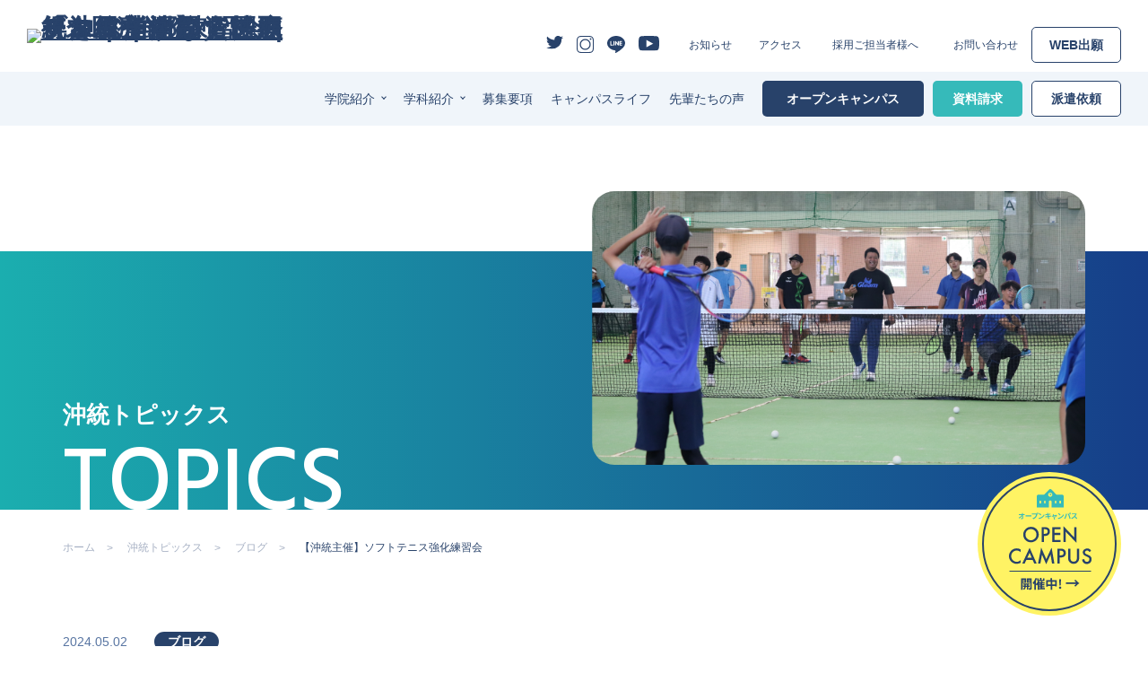

--- FILE ---
content_type: text/css
request_url: https://ocim.jp/_pagecss/$/page/640/
body_size: 9051
content:
:root{
	--o-r-colors-text_color:#222222;
	--o-r-colors-main_color:#28426A;
	--o-r-colors-sub_color:#36BABA;
	--o-r-colors-accent_color:#FFF364;
	--o-r-colors-gray_color:#F4F7FC;
	--o-r-colors-gray_color2:#A6B0C3;
	--o-r-colors-judoseifuku_color:#BDE3F4;
	--o-r-colors-shinkyu_color:#F8E1EA;
	--o-r-colors-rigaku_color:#D5F5C4;
	--o-r-colors-shakai_color:#F5CDB8;
}
.-x-richtext ul, .-x-richtext ol {
	list-style-position: inside;
}
[data-legal]{
	position:relative;
	--legal-offset-h:attr(data-legal-offset-h px);
	--legal-offset-v:attr(data-legal-offset-v px);
}
[data-legal][data-legal-safe="1"]::after{
	position: absolute;
	opacity: 0.5;
	color: black;
	content: "墨";
	font-size: 16px;
	display: block;
	height: 24px;
	padding-top: 0px;
	background-image: url(/_lib/lc.png);
	background-size: auto 20px;
	background-repeat: no-repeat;
	padding-left: 50px;
	background-position: left top;
}
[data-legal][data-legal-safe="1"]:hover::after {
    position: absolute;
    opacity: 0.5;
    color: black;
    content: attr(data-legal-check-at);
    white-space:nowrap;
    font-size: 11px;
    display: block;
    height: 24px;
    background-image: url(/_lib/lc.png);
    background-size: auto 20px;
    background-repeat: no-repeat;
    padding-top: 15px;
    padding-left: 0px;
    background-position: left top;
}

[data-legal-position="left-top"]::after{
	left:var(--legal-offset-h);
	top:var(--legal-offset-v);
}
[data-legal-position="left-bottom"]::after{
	left:var(--legal-offset-h);
	bottom:var(--legal-offset-v);
}
[data-legal-position="right-top"]::after{
	right:var(--legal-offset-h);
	top:var(--legal-offset-v);
}
[data-legal-position="right-bottom"]::after{
	right:var(--legal-offset-h);
	bottom:var(--legal-offset-v);
}
/*common_css*/
@charset "utf-8";
/* CSS Document */
/***基本設定***/
html {
  font-size: 62.5%;
}
html:focus {
    outline: none;
}
*, *:before, *:after {
    margin: 0;
    padding: 0;
    box-sizing: border-box;
}
body {
    font-family: 'Noto Sans JP', sans-serif;
    line-height: 1.6 !important;
    font-size: 14px;
    color: var(--o-r-colors-text_color);
    margin: 0;
    text-align: justify;
    text-justify: inter-ideograph;
    background-color: #fff;
    overflow: auto;
    font-weight: 400;
}
.font-hind {
  font-family: 'Hind', sans-serif !important;
  font-weight: 500;
}
.text_maincolor {
  color: var(--o-r-colors-main_color);
}
.text_maincolorMedium {
  color: var(--o-r-colors-main_color);
  font-weight: 500;
}
.font-Regular {
  font-weight: 400;
}
.font-Medium {
  font-weight: 500;
}
.font-Semibold {
  font-weight: 600;
}
.font-Bold {
  font-weight: 700;
}
.shadow {
  box-shadow: 1px 4px 4px 1px rgb(0, 0, 0, .2);
}
.thumbnail-radius10 {
  border-radius: 10px;
  overflow: hidden;
}
.thumbnail-radius10.mb {
  margin-bottom: 20px;
}
.thumbnail-radius10 img {
  margin-bottom: -5px;
  width: 100%;
}
.white {
  color: #fff;
}
@media screen and (max-width: 768px) {
  body{
    font-size: 14px;
  }
  .thumbnail-radius10.mb {
    margin-bottom: 15px;
  }
}
/***ページ入力項目で指定したid名のスタイル***/
#contents{
    word-wrap: break-word;
    padding-bottom: 90px;
}
@media screen and (max-width: 768px) {
    #contents{
        padding-bottom: 45px;
    }
}
/*下層ページのページタイトル下の余白*/
#main {
  margin-top: 0;
}
/*コンテンツ幅での設置*/
[data-w-width="1"] {
    width: 940px !important;
    
    margin: 0 auto;
}

/*ウィンドウ幅での設置*/
[data-w-width="0"] {
    width: 100%;
}
.wrapper {
    //max-width:;
    width: 100%;
    margin: 0 auto;
    max-width: 940px;
}
/* ----------------------------------- */
/* コンテナ
/* ----------------------------------- */
.container {
    width: 100%;
    margin-right: auto;
    margin-left: auto;
    padding-left: 15px;
    padding-right: 15px;
    transition: ease-in .1s;
}
@media screen and (min-width: 1200px) {
    .container {
        max-width: 1170px;
    }
}
@media screen and (min-width: 768px) and (max-width: 1200px) {
    .container {
        //max-width: 940px;
        padding-left: 5%;
        padding-right: 5%;
    }
}
@media screen and (max-width: 767px) {
    .container {
        max-width: 750px;
    }
}

/* ----------------------------------- */
/* リンク付き画像 */
/* ----------------------------------- */
a img:hover {
  -moz-opacity: 0.8 !important;
  opacity: 0.8 !important;
}
/* ----------------------------------- */
/* リンク */
/* ----------------------------------- */
a {
    color: var(--o-r-colors-sub_color);
    text-decoration: underline;
    transition: all ease .3s;
}
@media print, screen and (min-width: 768px) {
    a:hover,
    a:focus {
        color: #D7DBE2;
        transition: all ease .3s;
    }
    a:hover:hover,
    a:focus:hover {
        outline: 0;
        text-decoration: none;
    }
    a[href*="tel:"] {
      pointer-events: none;
      cursor: default;
      text-decoration: none;
    }
}
.sub_page {
  overflow: hidden;
}
.sub_page a {
  font-weight: 700;
}
a.pdf {
  padding-left: 27px;
  background: url(/images/common/pdf.svg) no-repeat left center / 14px;
}
a.excel {
  padding-left: 27px;
  background: url(/images/common/icon-excel.svg) no-repeat left center / 19px;
}
/* ----------------------------------- */
/* img */
/* ----------------------------------- */
.swipebox img {
  width: 100%;
}
img {
  object-fit: cover;
}
/* ----------------------------------- */
/* パンくず */
/* ----------------------------------- */
/* ----------------------------------- */
/* フォントサイズ・余白 */
/* ----------------------------------- */
/* font-size */
.fs12 { font-size: 12px !important; }
.fs14 { font-size: 14px !important; }
.fs16 { font-size: 16px !important; }
.fs18 { font-size: 18px !important; }
.fs20 { font-size: 20px !important; }
.fs22 { font-size: 22px !important; }
.fs24 { font-size: 24px !important; }

/* margin-top */
.mt0  { margin-top:  0	 !important; }
.mt5  { margin-top:  5px !important; }
.mt10 { margin-top: 10px !important; }
.mt15 { margin-top: 15px !important; }
.mt20 { margin-top: 20px !important; }
.mt25 { margin-top: 25px !important; }
.mt30 { margin-top: 30px !important; }
.mt35 { margin-top: 35px !important; }
.mt40 { margin-top: 40px !important; }
.mt50 { margin-top: 50px !important; }

/* margin-bottom */
.mb0  { margin-bottom:  0   !important; }
.mb5  { margin-bottom:  5px !important; }
.mb10 { margin-bottom: 10px !important; }
.mb15 { margin-bottom: 15px !important; }
.mb20 { margin-bottom: 20px !important; }
.mb30 { margin-bottom: 30px !important; }
.mb35 { margin-bottom: 35px !important; }
.mb40 { margin-bottom: 40px !important; }
.mb50 { margin-bottom: 50px !important; }
.mb60 { margin-bottom: 60px !important; }
.mb70 { margin-bottom: 70px !important; }
.mb80 { margin-bottom: 80px !important; }
.mb90 { margin-bottom: 90px !important; }
.mb100 { margin-bottom: 100px !important; }

/* width (%) */
.w10p  { width:  10% !important; }
.w20p  { width:  20% !important; }
.w30p  { width:  30% !important; }
.w40p  { width:  40% !important; }
.w50p  { width:  50% !important; }
.w60p  { width:  60% !important; }
.w70p  { width:  70% !important; }
.w80p  { width:  80% !important; }
.w90p  { width:  90% !important; }
.w100p { width: 100% !important; }
/* ----------------------------------- */
/*ページ余白*/
/* ----------------------------------- */
.pc120sp40 {
  margin-bottom: 40px;
}
.pc120sp80 {
  margin-bottom: 80px;
}
.pc80sp60 {
  margin-bottom: 60px;
}
.pc80sp40 {
  margin-bottom: 40px;
}
@media print, screen and (min-width: 768px) {
    .pc120sp40,
    .pc120sp80 {
      margin-bottom: 120px;
    }
    .pc80sp40,
    .pc80sp60 {
      margin-bottom: 80px;
    }
    /*パソコンサイズのときcenter*/
    .pctextCenter {
      text-align: center;
    }
}
/* ----------------------------------- */
/* ----------------------------------- */
.clearfix:before, .clearfix:after, .container:before, .container:after {
  content: " ";
  display: table; 
    
}

.clearfix:after, .container:after {
  clear: both; 
    
}

/* ----------------------------------- */
/* カラム */
/* ----------------------------------- */
.column2Wrap,
.column3Wrap {
  display: grid;
  grid-template-columns: repeat(1,1fr);
  grid-gap: 30px 0;
}
.column4Wrap {
  display: grid;
  grid-template-columns: repeat(2,1fr);
  grid-gap: 20px 15px;
}
.columnBox img {
  align-self: baseline;
  max-width: 100%;
  width: 100%;
}
.columnBox p:last-of-type {
  margin-bottom: 0;
}

@media print, screen and (min-width: 768px) {
  .column2Wrap {
    grid-template-columns: repeat(2,1fr);
    grid-gap: 40px 40px;
    padding: 0;
  }
  .column3Wrap {
    grid-template-columns: repeat(2,1fr);
    grid-gap: 40px 40px;
  }
}
@media print, screen and (min-width: 992px) {
  .column3Wrap {
    grid-template-columns: repeat(3,1fr);
    padding: 0;
  }
  .column4Wrap {
    grid-template-columns: repeat(4,1fr);
    grid-gap: 20px 15px;
  }
}




/* ------------------------------------------ /
/ 表示非表示 /
/ ------------------------------------------ */
.pc_on{
    display: none;
}
@media (min-width: 768px) {
.pc_on{
    display: block;
}
}
.sp_on{
    display: block;
}
@media (min-width: 768px) {
.sp_on{
    display: none;
}
}
.pc_on1050{
    display: none;
}
@media (min-width: 1050px) {
.pc_on1050{
    display: block;
}
}
.sp_on1050{
    display: block;
}
@media (min-width: 1050px) {
.sp_on1050{
    display: none;
}
}
/* ------------------------------------------ /
/ ボタン /
/ ------------------------------------------ */
.btn {
  clear:both;
  display: flex;
  justify-content: center;
  align-items: center;
  width: 100%;
  line-height: 1.5;
  font-weight: bold;
  -ms-touch-action: manipulation;
  touch-action: manipulation;
  text-decoration: none !important;
  transition: .3s ease-in;
  user-select: none;
  position: relative;
  cursor: pointer;
  -webkit-user-select: none;
  -moz-user-select: none;
  -ms-user-select: none;
  margin: 0 auto;
}
.btn.type1 {
  height: 60px;
  border: 2px solid var(--o-r-colors-main_color);
  border-radius: 50px;
  color: var(--o-r-colors-main_color) !important;
  background: #fff;
  max-width: 290px;
}
.btnType2_wrap {
  max-width: 435px;
  border-radius: 50px;
  padding: 3px;
  font-size: 20px;
  background: linear-gradient(to right, #00AFAF 0%, #173E89 100%);
}
.btn.type2 {
  height: 60px;
  color: #fff;
  background: linear-gradient(to right, #00AFAF 0%, #173E89 100%);
  border-radius: 50px;
}
.btn.type2::after {
  content: "";
  background: #fff url(/_img/ja/cssjs/6/image/__1_/) no-repeat center center / 15px;
  width: 40px;
  height: 40px;
  border-radius: 50px;
  position: absolute;
  top: 10px;
  right: 11px;
  z-index: 1;
}
.btn.type3 {
  font-size: 16px;
  max-width:250px;
  height: 60px;
  background-color: #fff;
  border: 2px solid var(--o-r-colors-main_color);
  color: var(--o-r-colors-main_color);
  position: relative;
}
.btn.type3::before {
  content: "";
  position: absolute;
  top: 7px;
  left: 7px;
  width: 250px;
  height: 60px;
  border: 2px solid var(--o-r-colors-main_color);
  background-color: var(--o-r-colors-main_color);
  z-index: -1;
}
.btn.arrow:after {
    content: "";
    position: absolute;
    top:25px;
    right: 23px;
    width: 9px;
    height: 9px;
    border: 2px solid;
    border-color: transparent transparent var(--o-r-colors-main_color) var(--o-r-colors-main_color);
    transform: rotate(-135deg);
    display: block;
    transition: .3s ease-in;
}
.btn.pdf_icon::before {
  content: "";
  background: url(/images/common/pdf_white.svg) no-repeat center center / 15px;
    width: 15px;
    height: 19px;
    margin-right: 15px;
}
.btn.file_icon::before {
  content: "";
  background: url(/images/common/document.svg) no-repeat center center / 15px;
    width: 15px;
    height: 19px;
    margin-right: 15px;
}
@media print, screen and (min-width: 768px) {
  .btn.type1:hover,
  .btn.type1:focus{
    text-decoration: none;
    background: var(--o-r-colors-main_color);
    color: #fff !important;
    border: 2px solid #fff;
  }
  .btn.type1:hover:after,
  .btn.type1:focus:after{
    border-color: transparent transparent #fff #fff;
  }
  .btn.type2 {
    height: 80px;
  }
  .btn.type2::after {
    width: 50px;
    height: 50px;
    background: #fff url(/_img/ja/cssjs/6/image/__1_/) no-repeat center center / 20px;
    top: 15px;
    right: 23px;
  }
  .btn.type2:hover,
  .btn.type2:focus {
    color: var(--o-r-colors-main_color) !important;
    background: #fff;
  }
  .btn.type2:hover::after,
  .btn.type2:focus::after {
    background: var(--o-r-colors-main_color) url(/_img/ja/cssjs/7/image/__1_/) no-repeat center center / 20px;
  }
  .btn.type3:hover,
  .btn.type3:focus {
    background-color: var(--o-r-colors-main_color);
    color: #fff;
    border: 2px solid #fff;
  }
  .btn.type3:hover::before,
  .btn.type3:focus::before {
    background-color: transparent;
  }
  .btn.type3:hover::after,
  .btn.type3:focus::after {
    border-color: transparent transparent #fff #fff;
  }
  .btnLeft {
  	margin: 0 auto 0 0;
  }
  .btnRight {
  	margin: 0 0 0 auto;
  }
  .btn.pdf_icon:hover::before,
  .btn.pdf_icon:focus::before {
    content: "";
    background: url(/images/common/pdf_hover.svg) no-repeat center center / 15px;
  }
  .btn.file_icon:hover::before,
  .btn.file_icon:focus::before {
    content: "";
    background: url(/images/common/document_hover.svg) no-repeat center center / 15px;
  }
}

/*他のところでもつかう　ボタンのレイアウト*/
.btn2wraptitle {
  font-weight: 700;
  font-size: 20px;
  margin-bottom: 20px;
}
.btn2wrap {
  max-width: 930px;
}
.btn2wrap .btnType2_wrap,
.btn2wrap .btnType2_wrap.right{
  margin: 0 auto;
}
@media print, screen and (min-width: 768px) {
  .btn2wraptitle {
    font-size: 24px;
    margin-bottom: 40px;
  }
  .btn2wrap {
    max-width: 930px;
    width: 100%;
    margin: 0 auto;
  }
  .btn2wrap .btnType2_wrap.right{
    margin: 0 0 0 auto;
  }
}
/* ------------------------------------------ /
/ top共通 /
/ ------------------------------------------ */
.titleh2Wrap {
  text-align: center;
}
.titleh2_en {
  font-family: 'Hind', sans-serif;
  font-weight: 500;
  text-shadow: initial;
  color: rgba(255,255,255,0);
    -webkit-text-stroke: 1px var(--o-r-colors-main_color);
}
.titleh2 {
    color: var(--o-r-colors-main_color);
    font-weight: 700;
}
.titleh2::after {
    content: "";
    width: 15px;
    height: 1px;
    display: block;
    background: var(--o-r-colors-main_color);
    margin: 9px auto 0px;
}
.white .titleh2_en {
  text-shadow: initial;
  color: rgba(255,255,255,0);
  -webkit-text-stroke: 1px #fff;
}
.white .titleh2 {
    color: #fff;
}
.white .titleh2::after {
    background: #fff;
}
.titleh2Wrap,
.top_titleh2Wrap {
  margin-bottom: 40.5px;
}
.titleh2Wrap .titleh2_en,
.top_titleh2Wrap .titleh2_en,
.top_titleh2Wrap_mainco .titleh2_en {
  font-size: 40px;
}
.titleh2Wrap .titleh2,
.top_titleh2Wrap .titleh2,
.top_titleh2Wrap_mainco .titleh2{
  font-size: 14px;
}
.top_titleh2Wrap_mainco {
  text-align: left;
  margin-bottom: 30px;
  line-height: 1.3;
}
.top_titleh2Wrap_mainco .titleh2_en {
  color: var(--o-r-colors-main_color);
  text-shadow: initial;
}
.top_titleh2Wrap_mainco .titleh2::after {
  content:none;
}
@media print, screen and (max-width: 768px) {
  .top-h2 {
    margin-bottom: 18px;
  }
  .titleh2Wrap,
  .top_titleh2Wrap {
    margin-bottom: 30.5px;
  }
  .titleh2Wrap .titleh2_en,
  .top_titleh2Wrap .titleh2_en,
  .top_titleh2Wrap_mainco .titleh2_en {
    font-size: 30px;
  }
}
/* ------------------------------------------ /
/ 下層共通 /
/ ------------------------------------------ */
.textLeft {
	text-align: left;
}
.textCenter {
	text-align: center;
}
.textRight {
	text-align: right;
}
.bold {
  font-weight: 700;
}
.box:nth-of-type(n + 2) {
  margin-top: 120px;
}

.titleh3,
.titleh4,
.titleh5,
.titleh6 {
  line-height: 1.4;
  color: var(--o-r-colors-main_color);
  
}
p {
  margin: 0 0 20px;
}
.titleh3 {
  font-size: 34px;
  font-weight: 400;
  margin-bottom: 55px;
}
.titleh3 span {
  font-size: 14px;
  font-weight: 700;
  display: block;
}
.titleh4 {
  font-size: 20px;
  font-weight: 500;
  background: linear-gradient(to right,rgba(27,174,175,1),rgba(22,62,137,1));
  color: #fff;
  position: relative;
  padding: 12px 25px 14px;
  margin-bottom: 30px;
}
.titleh4::before {
  content: "";
  position: absolute;
  top: 0;
  left: 0;
  z-index: 1;
  background: linear-gradient(135deg, var(--o-r-colors-main_color) 15px, transparent 0);
  width: 25px;
  height: 25px;
}
.titleh5 {
  font-size: 20px;
  color: var(--o-r-colors-main_color);
  padding-bottom: 6px;
  border-bottom: 1px solid var(--o-r-colors-main_color);
  display: inline-block;
  font-weight: 500;
  margin-bottom: 30px;
}
.titleh6 {
  font-size: 16px;
  font-weight: 700;
  padding-left: 18px;
  position: relative;
  margin-bottom: 30px;
}
.titleh6::before {
  content: "";
  position: absolute;
  top: 0;
  left: 0;
  width: 9px;
  height: 100%;
  border-left: 9px solid var(--o-r-colors-sub_color);
}

.underline {
  text-decoration: underline;
}
/*テーブルのスタイル*/
.table-contents {
  margin-bottom: 40px;
  width: 100%;
}
.scroll-icon {
  display: none;
  padding-left: 30px;
  font-size: 14px;
  font-weight: 500;
  background: url(/images/common/scroll-icon.svg) no-repeat left center / 20px;
  margin-bottom: -10px;
}
table {
	margin: 0;
	width: 100%;
	border-collapse: collapse;
}
table tr .bc_color {
  background: rgba(189,227,244,0.3);
  color: var(--o-r-colors-main_color);
}
table tr th,
table tr td {
	padding: 10px 25px;
	width: auto;
}
table tr th {
  font-weight: 700;
	vertical-align: top;
	font-size: 14px;
}
table.type1 tr th {
  font-weight: bold;
  vertical-align: top;
  width: 240px;
  border-bottom: 1px solid #D7DBE2;
  color: var(--o-r-colors-main_color);
}
table.type1 tr td {
  border-bottom: 1px solid #D7DBE2;
  padding-left: 10px;
  font-size: 14px;
}
table.type1 tr .w240 {
  width: 240px;
}
table.type1 tr .w95 {
  width: 95px !important;
}
table.type2 {
  table-layout: fixed;
}
table.type2 tr th,
table.type2 tr td {
  border-collapse: collapse;
}
table.type2 tr th {
  background: var(--o-r-colors-main_color);
	text-align: center;
	vertical-align: middle;
	border-bottom: 1px solid #D7DBE2;
	color: #fff;
}
table.type2 tr td {
  border: 1px solid #D7DBE2;
  text-align: center;
}
table.type3 {
  margin: 0 0 0 auto;
  width: 100%;
  border-collapse: collapse;
}
table.type3 tr td {
  display: table-cell !important;
  padding: 7px 25px 9px;
}
table.type3 tr:nth-of-type(odd) {
  background-color: #F0F5FA;
}
.priceTextCell {
  text-align: right;
}
/*iconリストのスタイル*/
ul {
	margin: 0;
	padding: 0;
	list-style: none;
}
ul li {
  list-style: none;
	position: relative;
	padding: 0;
	margin-bottom: 10px;
	line-height: 1.5;
}
ul.iconList li {
  padding: 0 0 0 .8em;
}
ul.iconList li:before {
  position: absolute;
  left:0;
  top: 8px;
  content:'';
  width: 5px;
  height: 5px;
  border-radius: 50px;
  background: var(--o-r-colors-sub_color);
}
ol {
  margin: 0 0 20px;
  padding: 0 0 0 2em;
  list-style: decimal-leading-zero;
}
ol li {
  margin: 0 0 15px;
  padding: 0 ;
  line-height: 1.4;
}
ol li::marker {
  color: var(--o-r-colors-sub_color);
  font-weight: bold;
}
ol li:last-child {
  margin: 0 0 10px;
}
ol li ol {
  margin: 10px 0;
  padding: 0 0 0 1em;
}
@media screen and (max-width: 768px) {
  .box:nth-of-type(n + 2) {
    margin-top: 80px;
  }
  .titleh3,
  .titleh4,
  .titleh5,
  .titleh6 {
    margin: 0 0 25px;
  }
  p {
    margin: 0 0 15px;
  }
  .titleh3 {
      font-size: 33px;
  }
  .titleh3 span {
    font-size: 14px;
  }
  .titleh4 {
    padding: 15px 20px;
  }
  .titleh4::before {
  }
  .table-contents {
    overflow-x: scroll;
    margin-bottom: 30px;
  }
  .scroll-icon {
    display: block;
  }
  table  {
    
  }
  table.type1 tr th,
  table.type1 tr td {
  	width:100%;
  	display: block;
  	box-sizing: border-box;
  	border-bottom: 0;
  	padding: 0 0 5px;
  }
  table.type1 tr td {
    padding: 0 0 10px;
    margin-bottom: 15px;
    border-bottom: 1px solid #D7DBE2;
  }
  table.type2  {
    white-space: nowrap;
    table-layout: auto;
  }
}
/* ------------------------------------------ /
/ 投稿のページナビ /
/ ------------------------------------------ */
.pagenation {
	display: table;
	text-align: center;
	margin: 60px auto 0;
	line-height: 2.2;
	font-size:16px;
}
.pagenation span {
	display: inline-block;
	margin: 0 7px;
	width:40px;
	height:40px;
}
.pagenation span.prev a,
.pagenation span.next a {
	box-sizing:border-box;
	background: none;
	
	text-decoration:none;
}
.pagenation span.prev.current,
.pagenation span.next.current {
	display: none;
}
.pagenation span.page a {
  width:40px;
	height:40px;
  color:#28426A;
}
.pagenation span.current {
	box-sizing:border-box;
	display: inline-block;
	color:#fff;
	background: #28426A;
}
.pagenation span.scope_limit {
	color:#28426A;
	text-decoration: none;
}
.pagenation span a {
	box-sizing:border-box;
	display: inline-block;
	color:#28426A;
	text-decoration:none;
	
}
@media print, screen and (min-width: 768px) {
  .pagenation span.page a:hover {
  	color:#fff;
	  background: #A6B0C3;
  }
}
/* ---------------------------------------------------------------- */
/* アコーディオンメニュー  */
/* ----------------------------------------------------------------*/

.accordion {
    margin-left: auto;
    margin-right: auto;
    margin-top: 30px;
    position: relative;
    width: 100%;
}
.accordion-item {
    margin: 0 0 15px !important;
    position: relative;
}
.accordion-title {
    border-bottom: 1px solid #E8EFEE;
    cursor: pointer;
    font-size: 16px;
    padding: 11px 20px 11px 28px;
    position: relative;
    font-weight: normal !important;
    line-height: 1;
}
.accordion-item::before {
  content: "Q.";
  position: absolute;
  top: 6px;
  left: 0;
}
.accordion-content {
  display: none;
  padding: 15px 20px 8px 28px;
  position: relative;
}
.accordion-content::before {
  content: "A.";
  position: absolute;
  top: 15px;
  left: 0;
}
.accordion-content p {
    margin-bottom: 0;
}
/* 矢印 */
.accordion-title {
    position: relative;
}

.accordion-title::after,
.accordion-title::before {
content: "";
position: absolute;
right: 1.25em;
top: 10px;
width: 1px;
height: 18px;
background-color: #707070;
transition: all 0.3s;
}
.accordion-title::after {
transform: rotate(90deg);
}
.accordion-title.open::before {
transform: rotate(90deg);
}
@media screen and (max-width: 768px) {
  .accordion-title::after {
    border-right: solid 1px #fff;
    border-top: solid 1px #fff;
    content: "";
    display: block;
    height: 10px;
    position: absolute;
    right: 15px;
    top: 36%;
    transform: rotate(135deg);
    transition: transform .3s ease-in-out, top .3s ease-in-out;
    width: 10px;
}
.accordion-title.open::after {
    top: 45%;
    transform: rotate(-45deg);
}
}
ul {
  list-style: none;
  margin: 0;
  padding: 0;
}
ul li a {
  text-decoration: none;
}
/* ----------------------------------- */
/* --共通パーツ--*/
/* ----------------------------------- */

/* --headerとfooterにあるSNSのアイコン--- */
.sns_linkArea {
  display: flex;
  align-items: center;
}
.sns_linkArea li {
  height: 20px;
}
.sns_linkArea li:not(:last-child) {
  margin-right: 15px;
}
/* --headerアイコン付き--- */
.li_icon.topics {
  background: url(/images/common/icon-bubble.svg) no-repeat center left / 12px;
  padding-left: 1.5em;
}
.li_icon.access {
  background: url(/images/common/icon-mappin.svg) no-repeat center left / 8px;
  padding-left: 1.2em;
}
.li_icon.recruit {
  background: url(/images/common/icon-human.svg) no-repeat center left / 12px;
  padding-left: 1.6em;
}
.li_icon.mail {
  background: url(/images/common/icon-mail.svg) no-repeat center left / 16px;
  padding-left: 2em;
}
/* --青透過背景色が２個--- */
.bc_layer_blu {
  position: relative;
  z-index: 0;
}
.bc_layer_blu::before,
.bc_layer_blu::after {
  content: "";
  position: absolute;
  top: 0;
  left: 0;
  width: 100%;
  height: 100%;
}
.bc_layer_blu::before {
  background: rgba(1, 77, 157, .4);
  z-index: -4;
}
.bc_layer_blu::after {
  background: linear-gradient(to right,rgba(27,174,175,.4),rgba(22,62,137,.4));
  z-index: -3;
}
/* ----------------------------------- */
/*gmap*/
/* ----------------------------------- */
.gmapWrap {
  position: relative;
  width: 100%;
  height: 300px;
  overflow: hidden;
  border-radius: 16px;
}
.gmapWrap iframe {
  position: absolute;
  top: 0;
  left: 0;
  width: 100%;
  height: 100%;
}
/* ----------------------------------- */
/* --キャンパスライフ　スライダー--*/
/* ----------------------------------- */
.campusLife_slider > .swiper-wrapper,
.subcampusLife_slider > .swiper-wrapper{
  -webkit-transition-timing-function:linear!important;
  -o-transition-timing-function:linear!important;
  transition-timing-function:linear!important; }
.campusLife_slider .swiper-slidebox,
.subcampusLife_slider .swiper-slidebox {
  position: relative;
  width: 100%;
  padding-bottom: 100%;
  overflow: hidden;
  border-radius: 7px;
}
.campusLife_slider .swiper-slidebox img,
.subcampusLife_slider .swiper-slidebox img {
  position: absolute;
  width: 100%;
  height: 100%;
  object-fit: cover;
}

/* ----------------------------------- */
/* --1colum imgbox-*/
/* ----------------------------------- */
.imgBox {
  text-align: center;
}
img {
  width: 100%;
}
/* ----------------------------------- */
/* --上のパディング ページ-*/
/* ----------------------------------- */
.innerbox:nth-of-type( n + 2 ) {
     margin-top: 60px;
  }
@media screen and (min-width: 768px) {
  .innerbox:nth-of-type( n + 2 ) {
     margin-top: 80px;
  }
}
/* ----------------------------------- */
/* --lightbox.css-*/
/* ----------------------------------- */
#prevLink { background: url(/images/lightbox/prevlabel.gif) left 15% no-repeat; }
#nextLink { background: url(/images/lightbox/nextlabel.gif) right 15% no-repeat; }

/* ----------------------------------- */
/* -全サイトのクラスにスタイル-*/
/* ----------------------------------- */
.blocks-gallery-grid {
  display: grid;
  grid-template-columns: repeat(4,1fr);
  grid-gap: 20px 10px;
}
@media screen and (max-width: 768px) {
  .blocks-gallery-grid {
    grid-template-columns: repeat(2,1fr);
  }
}/*widget:fb05ee22-a60f-45db-9a38-3681724dacfb*/
/*widget:a5dfcc3a-65b1-4141-a96a-df5927287e11*/
[data-lib="1"] #header{overflow: visible !important;
	z-index: 5;
	position: relative;
	background: #fff;
	font-size: 14px;}[data-lib="1"] #header a{color: var(--o-r-colors-main_color);}[data-lib="1"] .header_cont_wrapper{width: 100%;}[data-lib="1"] .header_cont_logo{display: flex;
	justify-content: flex-start;
	align-items: center;}[data-lib="1"] .header_cont_logo h1{line-height: 0;
	margin: 0;}[data-lib="1"] .header_cont_iconLink{font-size: 12px;
	display: flex;
	align-items: center;}[data-lib="1"] #headerCnt.fixed{width: 100%;
	position: fixed;
	margin:  0 auto;
	z-index: 5;
	height: auto;
	top:0;
	left: 0;
	transition: all ease .3s;
	background: #fff;
	box-shadow: 0px 2px 13px -6px rgba(0,0,0,0.5);}[data-lib="1"] ul li{margin-bottom: 0;}@media screen and (max-width: 1049px){[data-lib="1"] #header{min-height: 70px;}[data-lib="1"] .header_cont_main{display: grid;
	grid-template-columns: 250px auto 60px;
	grid-template-rows: 70px;}[data-lib="1"] .header_cont_logo{width: 230px;
	height: 70px;
	grid-column: 1/2;
	grid-row: 1/2;
	margin: 0 0 0 15px;}[data-lib="1"] .header_cont_logo img{width: 230px;}[data-lib="1"] .header_cont_logo h1{line-height: 0;
	margin: 0;}[data-lib="1"] .header_cont_linkspWrap{grid-column: 2/3;
	grid-row: 1/2;
	display: flex;
	align-items: center;
	justify-content: flex-end;
	margin: 0 15px 0 0;}[data-lib="1"] .header_cont_linkspWrap a{height: 20px;
	width: 27px;
	display: block;}[data-lib="1"] .header_cont_navWrap{grid-column: 3/4;
	grid-row: 1/2;}[data-lib="1"] .header_sp_on{display: block;}[data-lib="1"] .header_pc_on{display: none;}[data-lib="1"] .fixedOn{display: none;}}@media screen and (min-width: 1050px){[data-lib="1"] #header{min-height: 80px;
	padding: 0;}[data-lib="1"] .header_cont_main{display: grid;
	grid-template-columns: 300px 1fr;
	grid-template-rows: 80px 60px;}[data-lib="1"] .header_cont_logo{grid-column: 1/2;
	grid-row: 1/2;
	margin: 0 auto 0 30px;
	width: 285px;
	height: 80px;}[data-lib="1"] .header_cont_logo img{width: 285px;}[data-lib="1"] .fixed .header_cont_logo,[data-lib="1"] 
.fixed .header_cont_logo img{width: 230px;}[data-lib="1"] .header_cont_linkWrap{grid-column: 2/3;
	grid-row: 1/2;
	display: flex;
	justify-content: flex-end;
	margin-right: 145px;
	margin-top: 20px;}[data-lib="1"] .header_cont_iconLink{font-size: 12px;
	display: flex;
	align-items: center;}[data-lib="1"] .li_icon{margin-left: 15px;}[data-lib="1"] .header_cont_navWrap{grid-column: 1/3;
	grid-row: 2/3;
	background: #F0F5FA;
	padding: 0 30px;}[data-lib="1"] .header_cont_nav{display: flex;
	justify-content: flex-end;
	align-items: center;}[data-lib="1"] .header_cont_nav > li{width: auto;
	position: relative;}[data-lib="1"] .header_cont_nav > li a{display: flex;
	align-items: center;
	height: 60px;
	margin: 0 10px;}[data-lib="1"] .header_cont_nav > .li_icon{background: url(/images/common/icon-mappin.svg) no-repeat center left / 8px;
	padding-left: .2em;}[data-lib="1"] .header_cont_nav .children ul{position: absolute;
	top: 47px;
	left: 0;}[data-lib="1"] .header_cont_nav .children > a{position: relative;
	padding-right: 12px;}[data-lib="1"] .header_cont_nav .children ul li:not(:last-of-type) a{border-bottom: 1px solid #fff;}[data-lib="1"] .header_cont_nav .children > a:before{content: "";
	position: absolute;
	top: 26px;
	right: 0;
	width: 4px;
	height: 4px;
	border-top: 1px solid var(--o-r-colors-main_color);
	border-right: 1px solid var(--o-r-colors-main_color);
	-webkit-transform: rotate(135deg);
	transform: rotate(135deg);}[data-lib="1"] .header_cont_nav li ul li::before{content: none;}[data-lib="1"] .header_cont_nav .children ul li{display: block;
	height: 0;
	overflow: hidden;}[data-lib="1"] .header_cont_nav .children ul li a{background-color: #092B5F;
	color: #fff !important;
	display: inline-flex;
	padding: 10px;
	width: 145px;
	height: auto;}[data-lib="1"] .header_cont_nav .children:hover ul li{height: auto;
	overflow: visible;}[data-lib="1"] .header_cont_nav li ul li a:hover{opacity: .8;}[data-lib="1"] .header_cont_btn{justify-content: center;
	height: 40px !important;
	margin: 0 0 0 10px !important;
	border-radius: 5px;
	font-weight: bold;
	width: 100px;
	line-height: 1.2;
	text-align: center;}[data-lib="1"] .header_btn{background: var(--o-r-colors-main_color);
	color: #fff !important;
	width: 180px;}[data-lib="1"] .header_btn2{background: var(--o-r-colors-sub_color);
	color: #fff !important;}[data-lib="1"] .header_btn3{background: #fff;
	border: 1px solid var(--o-r-colors-main_color);
	color: var(--o-r-colors-main_color);}[data-lib="1"] .ps_ab{position: absolute !important;
	top: 30px;
	right: 30px;}[data-lib="1"] .header_pc_on{display: block;}[data-lib="1"] .header_sp_on{display: none;}[data-lib="1"] .fixed.header_cont_main{grid-template-rows: 80px;}[data-lib="1"] .fixed .header_cont_logo{grid-column: 1/2;
	grid-row: 1/2;}[data-lib="1"] .fixed .header_cont_linkWrap{display: none;}[data-lib="1"] .fixed .header_cont_navWrap{grid-column: 2/3;
	grid-row: 1/2;
	background: transparent;
	padding: 0 30px;}[data-lib="1"] .fixed .header_cont_nav > li a{height: 80px;}[data-lib="1"] .fixed .header_cont_btn{width: 50px;}[data-lib="1"] .fixed .header_btn{width: 100px;}[data-lib="1"] .fixed .header_cont_nav > li > a{background-size: 0;
	transition: all ease .1s;}[data-lib="1"] .fixed .header_cont_nav .children > a:before{top: 37px;}[data-lib="1"] .fixed .header_cont_nav li ul{top: 65px;}[data-lib="1"] .fixed .ps_ab{position: initial !important;}[data-lib="1"] .fixed .fixedOn,[data-lib="1"] 
.fixedNone{display: block;}[data-lib="1"] .fixedOn,[data-lib="1"] 
.fixed .fixedNone,[data-lib="1"] 
.header_cont_linkspWrap{display: none;}}@media print, screen and (min-width: 768px){[data-lib="1"] .header_cont_btn:hover{opacity: .8;}}/*instance:13*//*instance mediea*/@media screen and (max-width: 1049px){[data-instance="13"] #drawerNaviWrap{position: absolute;
	top: 26px;
	right: 15px;}[data-instance="13"] #drawerNaviWrap .drawerNaviBtnWrap{position: relative;
	width: 40px;
	height: 34px;
	display: flex;
	align-items: center;
	justify-content: center;
	padding: 0;
	margin-top: -10px;
	overflow: visible;
	border-radius: 6px;}[data-instance="13"] #drawerNaviWrap .drawerNaviBtnWrap:before{position: absolute;
	font-size: 12px;
	content: 'メニュー';
	bottom: -3px;
	font-weight: bold;
	transform: rotate(0.03deg);
	letter-spacing: -3px;
	color: var(--o-r-colors-main_color);}[data-instance="13"] #drawerNaviWrap .drawerNaviBtn{display:block;
	position:relative;
	height:14px;
	transition:all .5s;
	z-index:3;
	margin-top: -12px;}[data-instance="13"] #drawerNaviWrap .drawerNaviBtn span{display:block;
	position:absolute;
	left: 50%;
	-webkit-transform: translateX(-50%);
	transform: translateX(-50%);
	width:40px;
	height:2px;
	border-radius: 2px;
	background-color:var(--o-r-colors-main_color);
	transition:all .5s;}[data-instance="13"] #drawerNaviWrap .drawerNaviBtn span:nth-child(1){top:0;}[data-instance="13"] #drawerNaviWrap .drawerNaviBtn span:nth-child(2){top:6px;}[data-instance="13"] #drawerNaviWrap .drawerNaviBtn span:nth-child(3){bottom:0;}[data-instance="13"] #drawerNaviWrap .drawer-nav{display:block;
	position:fixed;
	top:70px;
	right: -400px;
	bottom:0;
	max-width: 400px;
	width: 100%;
	background:#092B5F;
	-webkit-overflow-scrolling:touch;
	transition:all .5s;
	z-index:999;
	opacity:0;}[data-instance="13"] #drawerNaviWrap .drawer-nav .drawerInner{padding:0;
	height: 1500px;
	padding: 60px 40px 150px;
	overflow: auto;
	height: 100%;}[data-instance="13"] #drawerNaviWrap .drawer-nav .drawerInner > li{padding: 10px 0;
	font-size: 20px;
	font-weight: bold;
	line-height: 1;}[data-instance="13"] #drawerNaviWrap .drawer-nav .drawerInner > li a{color: #fff;
	text-decoration: none;
	position: relative;
	display: inline-block;
	width: 100%;}[data-instance="13"] #drawerNaviWrap .drawer-nav .drawerInner > li ul li{font-size: 16px;
	font-weight: normal;
	margin-left: 15px;
	margin-bottom: 20px;}[data-instance="13"] #drawerNaviWrap .drawer-nav .drawerInner .children > a{padding-bottom: 10px;
	margin-bottom: 20px;
	border-bottom: 1px solid #fff;}[data-instance="13"] #drawerNaviWrap .drawer-nav .drawerInner .hummb{margin-bottom: 50px;}[data-instance="13"] #drawerNaviWrap .drawer-nav .drawerInner .arrow a{position: relative;}[data-instance="13"] #drawerNaviWrap .drawer-nav .drawerInner .arrow a:after{content: '';
	width: 7px;
	height: 7px;
	border: 2px solid;
	border-color: transparent transparent #fff #fff;
	transform: rotate(-135deg);
	display: block;
	margin: 0 9px 0 auto;
	position: absolute;
	top: 67%;
	right: 0;
	margin-top: -8px;}[data-instance="13"] #drawerNaviWrap #overlay{display:none;
	transition:all .5s;}[data-instance="13"] #drawerNaviWrap.open#drawerNaviWrap{position:relative;
	right:125px;}[data-instance="13"] #drawerNaviWrap.open#drawerNaviWrap .drawerNaviBtnWrap{border:none;
	z-index:10;
	width:50px;
	height:50px;
	display:none;}[data-instance="13"] #drawerNaviWrap.open#drawerNaviWrap .drawerNaviBtn{top:10px;
	left:10px;
	margin-left:0;}[data-instance="13"] #drawerNaviWrap.open#drawerNaviWrap .drawerNavClose{line-height: 1;
	color: var(--o-r-colors-main_color);
	position: fixed;
	width: 44px;
	height: 30px;
	right: 15px;
	display: flex;
	align-items: center;
	justify-content: center;
	top: 24px;
	font-weight: 100;}[data-instance="13"] #drawerNaviWrap.open#drawerNaviWrap .drawerNavClose span{display: block;
	position: absolute;
	width: 45px;
	height: 1px;
	top: 0;
	right: 0;
	transition: all .5s;
	background: var(--o-r-colors-main_color);}[data-instance="13"] #drawerNaviWrap.open#drawerNaviWrap .drawerNavClose span:nth-child(1){transform: translateY(10px) rotate(150deg);}[data-instance="13"] #drawerNaviWrap.open#drawerNaviWrap .drawerNavClose span:nth-child(2){transform: translateY(10px) rotate(31deg);}[data-instance="13"] #drawerNaviWrap.open#drawerNaviWrap .drawerNavClose:after{content:"";
	left:50%;
	bottom:8px;
	transform:translateX(-50%);
	position:absolute;
	width:30px;
	color:#fff;
	display:block;
	font-size:10px;
	font-weight:400;}[data-instance="13"] #drawerNaviWrap.open#drawerNaviWrap .drawer-nav{right:0;
	opacity:1;}[data-instance="13"] #drawerNaviWrap.open#drawerNaviWrap #overlay{display:block;
	position:fixed;
	top:0;
	right:0;
	width:100%;
	height:100%;
	z-index:2;}}/*widget:9caa26ca-f1ec-480d-b7b9-0baa1f65f49e*/
[data-lib="18"] .ly_footer{padding: 120px 0 150px;
	position: relative;
	z-index: 2;}[data-lib="18"] a{color: var(--o-r-colors-text_color);
	text-decoration: none;
	font-weight: 400;}[data-lib="18"] .br_::after{content: "\A";
	white-space: pre;}[data-lib="18"] .ly_footer_inner2{text-align: center;}[data-lib="18"] .sns_linkArea{margin: 50px auto 30px;
	justify-content: center;}[data-lib="18"] .footer_cont_menuName{font-size: 18px;
	font-weight: bold;
	color: var(--o-r-colors-main_color);
	text-decoration: none;}[data-lib="18"] .footer_cont_menuName + ul{display: flex;
	flex-wrap: wrap;
	gap: 5px 2em;
	margin-bottom: 20px;}[data-lib="18"] .footer_cont_menuName + ul li{display: inline;
	margin-bottom: 0;}[data-lib="18"] .footer_cont_btn{display: grid;
	grid-template-columns: repeat(2, 1fr);
	grid-column-gap: 25px;
	max-width: 480px;
	margin: 0 auto 0 0;}[data-lib="18"] .footer_cont_btn a{width: 230px;
	height: 70px;
	color: #fff;
	display: flex;
	justify-content: center;
	align-items: center;
	font-size: 18px;
	font-weight: bold;
	position: relative;
	z-index: 0;}[data-lib="18"] .footer_cont_btn a::before{content: "";
	position: absolute;
	top: 0;
	left: 0;
	width: 230px;
	height: 70px;
	z-index: -1;}[data-lib="18"] .footer_cont_btn .job{background: var(--o-r-colors-main_color);}[data-lib="18"] .footer_cont_btn .job::before{background: url(/images/common/saiyou.png) no-repeat;
	background-size: cover;
	mix-blend-mode: overlay;}[data-lib="18"] .footer_cont_btn .recruit{background: var(--o-r-colors-sub_color);}[data-lib="18"] .footer_cont_btn .recruit::before{background: url(/images/common/kyousyokuin.png) no-repeat;
	background-size: cover;
	mix-blend-mode: multiply;}[data-lib="18"] .footer_cont_logo{margin-bottom: 5px;
	width: 286px;}[data-lib="18"] .footer_cont_mainTel{font-size: 24px;
	font-weight: bold;
	color: var(--o-r-colors-main_color);
	padding-left: 37px;
	background: url(/images/common/tel_icon.svg) no-repeat center left / 30px;}[data-lib="18"] .gmapLink{margin: 5px 0;}[data-lib="18"] .gmapLink a{color: var(--o-r-colors-main_color);
	padding-left: 1em;
	background: url(/images/common/icon-mappin.svg) no-repeat top 2px left / 11px;}[data-lib="18"] .footer_cont_address{margin-top: 30px;}[data-lib="18"] .footer_cont_address address{font-style: normal;}[data-lib="18"] .telfaxLink a{text-decoration: underline;}[data-lib="18"] #copyright{font-size: 12px;
	color: var(--o-r-colors-text_color);}[data-lib="18"] #fixedBtnSpArea{display: none;}[data-lib="18"] .op_banner{position: fixed;
	bottom: 76px;
	right: 15px;
	z-index: 5;}[data-lib="18"] .op_banner img{width: 110px;}@media print, screen and (max-width: 1060px){[data-lib="18"] .footer_cont_btn{margin: 110px auto 40px 0;}}@media print, screen and (max-width: 900px){[data-lib="18"] .column2Wrap{grid-template-columns: repeat(1,1fr);
	margin-bottom: 20px;}}@media print, screen and (max-width: 768px){[data-lib="18"] .ly_footer{padding: 80px 0 245px;}[data-lib="18"] .br_sp::after{content: "\A";
	white-space: pre;}[data-lib="18"] .footer_cont_menuName + ul{margin-bottom: 30px;}[data-lib="18"] .footer_cont_btn{display: grid;
	grid-template-columns: 1fr;
	grid-template-rows: repeat(2, 1fr);
	justify-items: center;
	grid-gap: 17px 0;
	max-width: 480px;
	margin: 60px auto 40px;}[data-lib="18"] #fixedBtnSpArea{display: block;
	width: 100%;
	opacity: 1;
	z-index: 3;
	position: fixed;
	bottom:0;
	transition: .6s;
	background-color: #fff;}[data-lib="18"] #fixedBtnSp ul{margin: 0;
	padding: 0;
	height: 70px;
	width: 100%;
	overflow: hidden;
	display: flex;}[data-lib="18"] #fixedBtnSp ul li{list-style: none;
	flex-basis: 100%;
	position: relative;
	margin-bottom: 0;}[data-lib="18"] #fixedBtnSp ul li a{display: flex;
	flex-wrap: wrap;
	width: 100%;
	height: 100%;
	color: var(--o-r-colors-main_color);
	justify-content: center;
	align-items: flex-end;
	margin: 0;
	padding: 10px 15px;
	font-size: 14px;
	font-weight: 500;
	text-decoration: none;
	align-content: flex-end;}[data-lib="18"] #fixedBtnSp ul li:not(:last-child):after{content: "";
	position: absolute;
	width: 1px;
	height: 27px;
	top: 19.5px;
	right: 0;
	background-color: var(--o-r-colors-main_color);}[data-lib="18"] #fixedBtnSp ul li.request a{background: url(/_img/ja/cms_parts_library/222/image/__1_/) no-repeat top 18px center / 23px;}[data-lib="18"] #fixedBtnSp ul li.web a{background: url(/_img/ja/cms_parts_library/228/image/__1_/) no-repeat top 17px center / 20px;}[data-lib="18"] #fixedBtnSp ul li.access a{background: url(/_img/ja/cms_parts_library/225/image/__1_/) no-repeat top 14px center / 15px;}[data-lib="18"] #fixedBtnSp ul li.tel a{background: url(/_img/ja/cms_parts_library/223/image/__1_/) no-repeat top 14px center / 20px;}}@media print, screen and (min-width: 768px){[data-lib="18"] a:hover{opacity: .8;}[data-lib="18"] .btn:hover{opacity: 1;}[data-lib="18"] .ly_footer_inner2{margin-top: 80px;}[data-lib="18"] .op_banner{bottom: 28px;
	right: 30px;}[data-lib="18"] .op_banner img{width: 160px;}}/*instance:9*/[data-instance="9"] #pagetopArea{position: absolute;
	right: 15px;
	top: -30px;
	z-index: 2;}[data-instance="9"] #pagetopArea a{text-align: center;
	width: 60px;
	height: 60px;
	display: flex;
	justify-content: center;
	align-items: center;
	text-decoration: none;
	background-color: #fff;
	border-radius: 100%;
	position: relative;
	border: 2px solid  var(--o-r-colors-main_color);}[data-instance="9"] #pagetopArea a:before{content: '';
	width: 10px;
	height: 10px;
	border-top: 2px solid  var(--o-r-colors-main_color);
	border-right: 2px solid  var(--o-r-colors-main_color);
	-webkit-transform: rotate(315deg);
	transform: rotate(315deg);
	margin-top: 6px;}/*instance mediea*/@media print, screen and (min-width: 768px){[data-instance="9"] #pagetopArea{right: 30px;}[data-instance="9"] #pagetopArea a:hover,[data-instance="9"] 
#pagetopArea a:focus{background: #00AFAF !important;
	border: 2px solid  #fff;
	opacity: 1;}[data-instance="9"] #pagetopArea a:hover:before,[data-instance="9"] 
#pagetopArea a:focus:before{border-top: 2px solid #fff;
	border-right: 2px solid #fff;}}/*widget:fc8b9092-463c-4640-a657-266d5307ea69*/
[data-lib="184"] #breadcrumb{padding: 30px 0 70px;}[data-lib="184"] #breadcrumb ul{_display: flex;
	_align-items: center;
	display: inline-table;
	margin-bottom: 0;}[data-lib="184"] #breadcrumb ul li{padding-right: 3em;
	position: relative;
	font-size: 12px;
	display: inline-block;
	color: var(--o-r-colors-main_color);
	font-weight: 400;}[data-lib="184"] #breadcrumb ul li:before{content: ">";
	position: absolute;
	top: 1px;
	right: 1.3em;
	color: #A6B0C3;}[data-lib="184"] #breadcrumb ul li:last-of-type:before{content: none;}[data-lib="184"] #breadcrumb ul li a{text-decoration: none;
	color: #A6B0C3;
	font-weight: 400;}/*widget:827aeaf5-5c40-4d87-a76e-11f0d0af0c63*/
[data-lib="685"] .page_title_wrap{position: relative;
	overflow: hidden;
	z-index: 0;
	padding-top: 140px;}[data-lib="685"] .page_title_wrap:before{content: "";
	position: absolute;
	width: 100%;
	height: 290px;
	background: linear-gradient(to right,rgba(27,174,175),rgba(22,62,137));
	z-index: -1;}[data-lib="685"] .page_title_inner{position: relative;
	padding-bottom: 50px;}[data-lib="685"] .h2Wrap{position: absolute;
	left: 0;
	bottom: -25px;
	color: #fff;
	font-weight: 700;
	z-index: 2;
	line-height: 1.2;}[data-lib="685"] .h2Wrap .h2_ja{font-size: 26px;
	margin-bottom: 15px;}[data-lib="685"] .h2Wrap .h2_en{font-size: 100px;
	line-height: 1;}[data-lib="685"] .title_img{background: url(/_img/ja/cms_parts_library/693/image/__1_/) center center / cover;
	overflow: hidden;
	max-width: 550px;
	height: 305px;
	margin: -67px 0 0 auto;
	border-radius: 25px;}[data-lib="685"] .imginner{position: relative;
	width: 101%;
	height: 101%;
	overflow: hidden;}[data-lib="685"] .imginner img{position: absolute;
	object-fit: cover;
	top: 50%;
	left: 50%;
	transform: translate(-50%, -50%);
	-webkit-transform: translate(-50%, -50%);
	-ms-transform: translate(-50%, -50%);}@media only screen and (max-width: 768px){[data-lib="685"] .page_title_wrap{padding-top: 50px;}[data-lib="685"] .page_title_wrap:before{height: 135px;}[data-lib="685"] .page_title_inner{padding-bottom: 25px;}[data-lib="685"] .h2Wrap{bottom: -12px;}[data-lib="685"] .h2Wrap .h2_ja{font-size: 12px;}[data-lib="685"] .h2Wrap .h2_en{font-size: 45px;}[data-lib="685"] .title_img{max-width: 200px;
	margin: -20px 0 0 auto;
	border-radius: 10px;
	height: 130px;}[data-lib="685"] .title_img img{border-radius: 10px;}}/*widget:0efbb10d-c2b1-4773-81b7-0f8ecae179fe*/
[data-lib="208"] .article_topics_wrap{padding-top: 5px;
	margin-bottom: 80px;}[data-lib="208"] .time-catWrap{margin-bottom: 14px;}[data-lib="208"] .time-catWrap time{color: #5875A2;}[data-lib="208"] .time-catWrap .cat-name{border-radius: 50px;
	color: #fff;
	padding: 3px 15px;
	margin: 0 37px 0 30px;
	background-color: var(--o-r-colors-main_color);}[data-lib="208"] .textbox{margin-bottom: 60px;}[data-lib="208"] a{text-decoration: none;}[data-lib="208"] .maintext{margin-bottom: 80px;}@media print, screen and (min-width: 768px){[data-lib="208"] .article_topics_wrap{margin-bottom: 120px;}[data-lib="208"] .time-catWrap time{float: left;}}/*instance:140*/[data-instance="140"] img{width: auto;}/*layout:1*//*layout:2*//*layout:3*//*layout:5*//*layout:17*//*layout:6*//*layout:8*/

--- FILE ---
content_type: image/svg+xml
request_url: https://ocim.jp/_img/ja/resource/31/sns_img/__1_/
body_size: 19
content:
<svg id="youtube" xmlns="http://www.w3.org/2000/svg" width="23.392" height="17.746" viewBox="0 0 23.392 17.746">
  <path id="パス_4" data-name="パス 4" d="M23.15,65.624a5.927,5.927,0,0,0-.928-2.5,3.1,3.1,0,0,0-2.339-1.049c-3.267-.242-8.187-.282-8.187-.282h0s-4.92.04-8.187.282A3.259,3.259,0,0,0,1.17,63.124a5.389,5.389,0,0,0-.928,2.5A40.348,40.348,0,0,0,0,69.738v1.9a39.052,39.052,0,0,0,.242,4.073,5.927,5.927,0,0,0,.928,2.5A3.875,3.875,0,0,0,3.751,79.3c1.855.2,7.945.242,7.945.242s4.92,0,8.187-.282a3.259,3.259,0,0,0,2.339-1.049,5.926,5.926,0,0,0,.928-2.5,40.088,40.088,0,0,0,.242-4.073v-1.9a40.348,40.348,0,0,0-.242-4.114" transform="translate(0 -61.793)" fill="#28426a"/>
  <path id="パス_5" data-name="パス 5" d="M194.207,166.841v8.752l7.663-4.275Z" transform="translate(-185.334 -162.042)" fill="#fff"/>
</svg>


--- FILE ---
content_type: image/svg+xml
request_url: https://ocim.jp/_img/ja/cms_parts_library/732/image/__1_/
body_size: 3166
content:
<?xml version="1.0" encoding="utf-8"?>
<!-- Generator: Adobe Illustrator 27.1.1, SVG Export Plug-In . SVG Version: 6.00 Build 0)  -->
<svg version="1.1" id="opencampus" xmlns="http://www.w3.org/2000/svg" xmlns:xlink="http://www.w3.org/1999/xlink" x="0px" y="0px"
	 viewBox="0 0 160 160" style="enable-background:new 0 0 160 160;" xml:space="preserve">
<style type="text/css">
	.st0{fill:#FFF364;}
	.st1{fill:none;stroke:#294369;stroke-width:2;}
	.st2{fill:none;stroke:#294369;}
	.st3{enable-background:new    ;}
	.st4{fill:#28426A;}
	.st5{fill:#36BABA;}
	.st6{fill:none;stroke:#36BABA;stroke-miterlimit:10;}
</style>
<circle id="楕円形_6" class="st0" cx="80" cy="80" r="80"/>
<g id="楕円形_29" transform="translate(5 5)">
	<circle class="st0" cx="75" cy="75" r="75"/>
	<circle class="st1" cx="75" cy="75" r="74"/>
</g>
<line id="線_35" class="st2" x1="35.5" y1="110.5" x2="126.5" y2="110.5"/>
<g class="st3">
	<path class="st4" d="M50.9,69.6c0-2.3,0.9-4.3,2.6-6c1.7-1.7,3.8-2.5,6.1-2.5c2.4,0,4.4,0.8,6.1,2.5c1.7,1.7,2.5,3.7,2.5,6.1
		c0,2.4-0.9,4.4-2.6,6.1c-1.7,1.7-3.8,2.5-6.2,2.5c-2.1,0-4.1-0.7-5.8-2.2C51.8,74.4,50.9,72.3,50.9,69.6z M53.4,69.7
		c0,1.8,0.6,3.3,1.8,4.5c1.2,1.2,2.6,1.8,4.2,1.8c1.7,0,3.2-0.6,4.4-1.8c1.2-1.2,1.8-2.7,1.8-4.4c0-1.8-0.6-3.3-1.8-4.4
		c-1.2-1.2-2.6-1.8-4.4-1.8c-1.7,0-3.2,0.6-4.4,1.8C54,66.4,53.4,67.9,53.4,69.7z"/>
	<path class="st4" d="M73.9,71.3V78h-2.5V61.4h2.8c1.4,0,2.4,0.1,3.1,0.3c0.7,0.2,1.3,0.6,1.9,1.1c1,0.9,1.4,2.1,1.4,3.5
		c0,1.5-0.5,2.7-1.5,3.6c-1,0.9-2.4,1.3-4.1,1.3H73.9z M73.9,68.9h0.9c2.3,0,3.4-0.9,3.4-2.7c0-1.7-1.2-2.6-3.6-2.6h-0.8V68.9z"/>
	<path class="st4" d="M92.4,63.8h-6.6v4h6.5v2.4h-6.5v5.5h6.6V78h-9.2V61.4h9.2V63.8z"/>
	<path class="st4" d="M95.7,78V60.3l12.1,12.7V61.4h2.5V79L98.2,66.4V78H95.7z"/>
</g>
<g class="st3">
	<path class="st4" d="M48.1,86.3v3c-1.4-1.2-2.9-1.8-4.5-1.8c-1.7,0-3.1,0.6-4.3,1.8c-1.2,1.2-1.8,2.7-1.8,4.5
		c0,1.7,0.6,3.2,1.8,4.4c1.2,1.2,2.6,1.8,4.3,1.8c0.9,0,1.6-0.1,2.2-0.4c0.3-0.1,0.7-0.3,1.1-0.6c0.4-0.2,0.8-0.5,1.2-0.9v3
		c-1.4,0.8-2.9,1.2-4.5,1.2c-2.4,0-4.4-0.8-6.1-2.5c-1.7-1.7-2.5-3.7-2.5-6c0-2.1,0.7-4,2.1-5.7c1.7-2,3.9-3,6.7-3
		C45.3,85.1,46.7,85.5,48.1,86.3z"/>
	<path class="st4" d="M61.4,98h-7.1l-1.8,4h-2.7L58,84.4l7.9,17.6h-2.7L61.4,98z M60.4,95.6L58,90l-2.6,5.6H60.4z"/>
	<path class="st4" d="M67.4,102l3.5-17.8l5.7,12.9l5.9-12.9l3.1,17.8h-2.6l-1.6-10l-4.9,10.8L71.8,92L70,102H67.4z"/>
	<path class="st4" d="M91.6,95.3v6.7h-2.5V85.4H92c1.4,0,2.4,0.1,3.1,0.3c0.7,0.2,1.3,0.6,1.9,1.1c1,0.9,1.4,2.1,1.4,3.5
		c0,1.5-0.5,2.7-1.5,3.6s-2.4,1.3-4.1,1.3H91.6z M91.6,92.9h0.9c2.3,0,3.4-0.9,3.4-2.7c0-1.7-1.2-2.6-3.6-2.6h-0.8V92.9z"/>
	<path class="st4" d="M103.5,85.4v10c0,1.4,0.2,2.5,0.7,3.1c0.7,1,1.7,1.4,2.9,1.4c1.3,0,2.2-0.5,2.9-1.4c0.5-0.6,0.7-1.7,0.7-3.1
		v-10h2.5v10.7c0,1.7-0.5,3.2-1.6,4.3c-1.2,1.3-2.7,1.9-4.5,1.9s-3.3-0.6-4.5-1.9c-1.1-1.1-1.6-2.6-1.6-4.3V85.4H103.5z"/>
	<path class="st4" d="M126.6,87.9l-2,1.2c-0.4-0.7-0.7-1.1-1.1-1.3c-0.4-0.2-0.8-0.3-1.4-0.3c-0.7,0-1.3,0.2-1.7,0.6
		c-0.5,0.4-0.7,0.9-0.7,1.5c0,0.8,0.6,1.5,1.8,2l1.7,0.7c1.3,0.5,2.3,1.2,3,2c0.6,0.8,0.9,1.7,0.9,2.9c0,1.5-0.5,2.8-1.5,3.8
		c-1,1-2.3,1.5-3.8,1.5c-1.4,0-2.6-0.4-3.6-1.3c-0.9-0.9-1.5-2.1-1.7-3.6l2.5-0.6c0.1,1,0.3,1.6,0.6,2c0.5,0.7,1.3,1.1,2.3,1.1
		c0.8,0,1.4-0.3,1.9-0.8s0.8-1.2,0.8-2c0-0.3,0-0.6-0.1-0.9c-0.1-0.3-0.2-0.5-0.4-0.7c-0.2-0.2-0.4-0.4-0.7-0.6
		c-0.3-0.2-0.7-0.4-1.1-0.6l-1.6-0.7c-2.3-1-3.4-2.4-3.4-4.2c0-1.2,0.5-2.3,1.4-3.1c1-0.8,2.1-1.3,3.6-1.3
		C124.1,85.1,125.6,86,126.6,87.9z"/>
</g>
<g class="st3">
	<path class="st4" d="M50.2,123.6v7.6h-1.6v-12.6h5.4v5H50.2z M50.2,119.9v0.7h2.2v-0.7H50.2z M52.4,122.4v-0.8h-2.2v0.8H52.4z
		 M56.5,128.1v2.9H55v-2.9h-1.3c-0.1,1-0.6,2.3-1.8,3.1c-0.2-0.3-0.7-0.7-1.1-1c0.9-0.6,1.3-1.5,1.4-2.2h-1.4v-1.4h1.5v-1.1H51v-1.3
		h6.8v1.3h-1.3v1.1H58v1.4H56.5z M55,126.7v-1.1h-1.3v1.1H55z M60.4,129.3c0,0.9-0.2,1.3-0.7,1.6c-0.5,0.3-1.2,0.3-2.3,0.3
		c-0.1-0.5-0.3-1.2-0.5-1.7c0.6,0,1.3,0,1.5,0c0.2,0,0.3-0.1,0.3-0.3v-5.6h-3.9v-5h5.5V129.3z M56.4,119.9v0.7h2.3v-0.7H56.4z
		 M58.7,122.5v-0.8h-2.3v0.8H58.7z"/>
	<path class="st4" d="M74.9,130.7h-6.4v0.5h-1.6v-5.6c-0.3,0.3-0.5,0.6-0.8,0.8c-0.3-0.3-0.8-0.8-1.2-1.1v6h-1.6V124
		c-0.3,0.4-0.6,0.8-1,1.1c-0.2-0.4-0.6-1.3-0.9-1.7c1.3-1.3,2.5-3.2,3.2-5.3l1.6,0.5c-0.4,1-0.8,1.9-1.3,2.9v3.5
		c1-0.8,1.9-2.1,2.5-3.4h-1v-3.1h1.5v1.7h1.6v-2.1h1.7v2.1H73v-1.7h1.6v3.1H71l1.6,0.4l-0.5,1h2.7v1.3h-2.8v0.8h2.5v1.2h-2.5v0.9
		h2.5v1.2h-2.5v0.9h3V130.7z M69.1,122c-0.1,0.4-0.3,0.7-0.5,1h1.8c0.2-0.5,0.3-1,0.4-1.4H68L69.1,122z M70.3,124.4h-1.8v0.8h1.8
		V124.4z M70.3,126.4h-1.8v0.9h1.8V126.4z M68.5,129.4h1.8v-0.9h-1.8V129.4z"/>
	<path class="st4" d="M88.2,120.6v7h-1.8v-0.7h-3.2v4.4h-1.8v-4.4h-3.2v0.8h-1.7v-7.1h4.8v-2.4h1.8v2.4H88.2z M81.5,125.2v-3h-3.2v3
		H81.5z M86.4,125.2v-3h-3.2v3H86.4z"/>
	<path class="st4" d="M90.7,128.9c0-0.8,0.5-1.3,1.3-1.3s1.3,0.6,1.3,1.3c0,0.8-0.6,1.3-1.3,1.3S90.7,129.6,90.7,128.9z M91,121.3
		l-0.1-1.9H93l-0.1,1.9l-0.3,5.2h-1.3L91,121.3z"/>
</g>
<g class="st3">
	<path class="st4" d="M110,124.7H98.6v-1.6H110c-0.7-0.5-1.5-1.4-2.1-2.2l1.4-0.8c1.1,1.4,2.7,2.9,4.2,3.8c-1.4,0.9-3.1,2.4-4.2,3.8
		l-1.4-0.8C108.4,126.1,109.3,125.2,110,124.7z"/>
</g>
<g id="小中高校アイコン4" transform="translate(66 -62.512)">
	<path id="パス_269" class="st5" d="M28.1,87.7h-6.2l-5.5-5.6c-0.7-0.8-2-0.8-2.7,0c0,0,0,0,0,0l-5.5,5.6H1.9
		c-1.1,0-1.9,0.9-1.9,1.9c0,0,0,0,0,0V102h13.4v-6.3c0-0.9,0.7-1.5,1.6-1.5c0.8,0,1.5,0.7,1.5,1.5v6.3H30V89.6
		C30,88.6,29.1,87.7,28.1,87.7L28.1,87.7z M4.7,97.6H3.1v-3h1.6V97.6z M9.8,97.6H8.2v-3h1.6V97.6z M15,90.1c-1.3,0-2.3-1-2.3-2.3
		c0-1.3,1-2.3,2.3-2.3s2.3,1,2.3,2.3c0,0,0,0,0,0C17.3,89.1,16.3,90.1,15,90.1z M21.8,97.6h-1.6v-3h1.6V97.6z M26.9,97.6h-1.6v-3
		h1.6V97.6z"/>
	<path id="パス_270" class="st6" d="M15,86.4v1.4h1.2"/>
</g>
<g class="st3">
	<path class="st5" d="M50.6,46.4c0,0.2,0,0.4,0,0.6h1c0.3,0,0.6,0,0.8-0.1V48c-0.3,0-0.6,0-0.8,0h-1c0,1.2,0.1,2.5,0.1,3.6
		c0,0.5-0.3,0.8-0.9,0.8c-0.5,0-0.9,0-1.4,0l-0.1-1c0.4,0.1,0.8,0.1,1.1,0.1c0.2,0,0.3-0.1,0.3-0.3c0-0.5,0-1.3,0-2.2
		c-0.7,0.9-2,2-3.3,2.7l-0.7-0.8c1.6-0.7,2.9-1.9,3.5-2.8H47c-0.3,0-0.6,0-0.9,0v-1.1c0.2,0,0.6,0.1,0.9,0.1h2.6c0-0.2,0-0.4,0-0.6
		c0-0.3,0-0.6-0.1-0.8h1.1C50.6,45.8,50.6,46.2,50.6,46.4z"/>
	<path class="st5" d="M54.7,48.3H59c0.4,0,0.7,0,0.9,0v1.3c-0.2,0-0.6,0-0.9,0h-4.3c-0.5,0-1,0-1.3,0v-1.3
		C53.7,48.3,54.3,48.3,54.7,48.3z"/>
	<path class="st5" d="M66.7,45.2c0.5,0,1,0.4,1,1c0,0.5-0.4,1-1,1c0,0-0.1,0-0.1,0c0,0.1,0,0.2-0.1,0.2c-0.2,0.8-0.5,2-1.2,2.9
		c-0.7,1-1.8,1.8-3.2,2.2l-0.9-1c1.6-0.4,2.5-1.1,3.1-1.9c0.5-0.7,0.8-1.6,0.9-2.3h-3.7c-0.4,0-0.8,0-1,0v-1.1c0.2,0,0.7,0.1,1,0.1
		h3.7c0.1,0,0.3,0,0.5,0c0,0,0-0.1,0-0.2C65.8,45.6,66.2,45.2,66.7,45.2z M66.7,46.6c0.2,0,0.5-0.2,0.5-0.5c0-0.3-0.2-0.5-0.5-0.5
		c-0.3,0-0.5,0.2-0.5,0.5C66.3,46.4,66.5,46.6,66.7,46.6z"/>
	<path class="st5" d="M71.1,50.2c1.4-0.8,2.4-2,2.9-3.1l0.6,1.1c-0.6,1.1-1.7,2.2-3,3c-0.8,0.5-1.8,0.9-3,1.1L68,51.2
		C69.3,51.1,70.3,50.7,71.1,50.2z M71.1,47.6l-0.8,0.8c-0.4-0.4-1.4-1.3-2-1.7l0.8-0.8C69.6,46.3,70.6,47.1,71.1,47.6z"/>
	<path class="st5" d="M77.4,45.7l1.1-0.2c0,0.2,0,0.4,0.1,0.6c0,0.1,0.1,0.4,0.1,0.7c0.7-0.1,1.3-0.2,1.6-0.3c0.3,0,0.6-0.1,0.8-0.2
		l0.2,1c-0.2,0-0.5,0.1-0.7,0.1c-0.3,0.1-0.9,0.2-1.6,0.3c0.1,0.4,0.2,0.8,0.2,1.3c0.7-0.1,1.4-0.2,1.7-0.3c0.3-0.1,0.6-0.1,0.8-0.2
		l0.2,1.1c-0.2,0-0.5,0.1-0.8,0.1c-0.4,0.1-1,0.2-1.7,0.3c0.1,0.7,0.2,1.2,0.3,1.4c0.1,0.2,0.1,0.5,0.2,0.8l-1.2,0.2
		c0-0.3-0.1-0.6-0.1-0.8c0-0.2-0.1-0.8-0.3-1.5c-0.8,0.1-1.6,0.3-1.9,0.3c-0.3,0.1-0.6,0.1-0.8,0.2l-0.2-1.1c0.2,0,0.6-0.1,0.8-0.1
		c0.4,0,1.1-0.2,1.9-0.3c-0.1-0.4-0.2-0.9-0.2-1.3c-0.7,0.1-1.3,0.2-1.6,0.3c-0.3,0.1-0.5,0.1-0.7,0.2l-0.2-1.1c0.3,0,0.5,0,0.7-0.1
		c0.3,0,0.9-0.1,1.6-0.2c-0.1-0.3-0.1-0.6-0.1-0.7C77.5,46.1,77.5,45.9,77.4,45.7z"/>
	<path class="st5" d="M84.9,47.5c0.1,0.2,0.1,0.5,0.2,0.8c1-0.2,2.1-0.4,2.4-0.5c0.1,0,0.3-0.1,0.4-0.1l0.6,0.5
		c-0.3,0.7-1.1,1.9-1.7,2.5L86,50.2c0.4-0.4,1-1,1.2-1.4c-0.2,0-1,0.2-1.9,0.4c0.3,1.1,0.6,2.3,0.8,2.8c0,0.1,0.2,0.5,0.2,0.7
		l-1.1,0.3c0-0.2-0.1-0.5-0.1-0.7c-0.1-0.4-0.4-1.7-0.7-2.8c-0.7,0.1-1.3,0.3-1.5,0.3l-0.2-1c0.3,0,0.5,0,0.7-0.1
		c0.1,0,0.4-0.1,0.8-0.1c-0.1-0.3-0.2-0.6-0.2-0.7c-0.1-0.2-0.1-0.4-0.2-0.6l1.1-0.3C84.8,47.1,84.9,47.3,84.9,47.5z"/>
	<path class="st5" d="M92.6,50.2c1.4-0.8,2.4-2,2.9-3.1l0.6,1.1c-0.6,1.1-1.7,2.2-3,3c-0.8,0.5-1.8,0.9-3,1.1l-0.7-1.1
		C90.8,51.1,91.8,50.7,92.6,50.2z M92.6,47.6l-0.8,0.8c-0.4-0.4-1.4-1.3-2-1.7l0.8-0.8C91.1,46.3,92.1,47.1,92.6,47.6z"/>
	<path class="st5" d="M98.5,46.5l1.2,0.2c-0.1,0.2-0.2,0.6-0.2,0.8c-0.1,0.6-0.4,1.7-0.7,2.4c-0.3,0.8-0.8,1.7-1.2,2.3l-1.1-0.5
		c0.5-0.7,1-1.5,1.2-2.2C98.1,48.6,98.4,47.5,98.5,46.5z M100.5,46.7l1.1-0.3c0.3,0.6,0.9,1.8,1.2,2.6c0.3,0.7,0.7,2,0.9,2.8
		l-1.2,0.4c-0.2-1-0.5-2-0.8-2.8C101.4,48.5,100.8,47.3,100.5,46.7z M103,45.3c0.5,0,1,0.4,1,1c0,0.5-0.4,1-1,1c-0.5,0-1-0.4-1-1
		C102.1,45.7,102.5,45.3,103,45.3z M103,46.7c0.3,0,0.5-0.2,0.5-0.5c0-0.3-0.2-0.5-0.5-0.5s-0.5,0.2-0.5,0.5
		C102.6,46.5,102.8,46.7,103,46.7z"/>
	<path class="st5" d="M110.2,47.1c-0.3,0.6-0.7,1.5-1.3,2.2c0.8,0.7,1.8,1.7,2.2,2.3l-0.9,0.8c-0.5-0.7-1.3-1.5-2-2.3
		c-0.8,0.9-1.9,1.7-3,2.2l-0.8-0.9c1.3-0.5,2.5-1.5,3.3-2.3c0.5-0.6,1-1.4,1.2-2h-2.7c-0.3,0-0.8,0-0.9,0.1v-1.1
		c0.2,0,0.7,0.1,0.9,0.1h2.8c0.3,0,0.7,0,0.8-0.1l0.7,0.5C110.4,46.7,110.3,46.9,110.2,47.1z"/>
</g>
</svg>


--- FILE ---
content_type: image/svg+xml
request_url: https://ocim.jp/_img/ja/resource/28/sns_img/__1_/
body_size: 3
content:
<svg id="レイヤー_2" data-name="レイヤー 2" xmlns="http://www.w3.org/2000/svg" width="19.494" height="15.832" viewBox="0 0 19.494 15.832">
  <g id="レイヤー_1" data-name="レイヤー 1" transform="translate(0 0)">
    <path id="パス_1" data-name="パス 1" d="M19.494,1.872a7.973,7.973,0,0,1-2.3.634A4.025,4.025,0,0,0,18.958.293a8.109,8.109,0,0,1-2.544.975A4,4,0,0,0,9.6,4.874,11.374,11.374,0,0,1,1.355.731,4.025,4.025,0,0,0,2.593,6.072a4.094,4.094,0,0,1-1.813-.5h0a4.006,4.006,0,0,0,3.207,3.9,4.094,4.094,0,0,1-1.062.214,3.84,3.84,0,0,1-.751-.078,4,4,0,0,0,3.733,2.778A8.012,8.012,0,0,1,.975,14.1,7.729,7.729,0,0,1,0,14.045a11.355,11.355,0,0,0,6.131,1.793A11.3,11.3,0,0,0,17.544,4.464V3.948a8.1,8.1,0,0,0,1.949-2.076Z" transform="translate(0 -0.007)" fill="#28426a"/>
  </g>
</svg>


--- FILE ---
content_type: image/svg+xml
request_url: https://ocim.jp/_img/ja/resource/30/sns_img/__1_/
body_size: 136
content:
<svg id="レイヤー_2" data-name="レイヤー 2" xmlns="http://www.w3.org/2000/svg" width="20.468" height="19.465" viewBox="0 0 20.468 19.465">
  <g id="レイヤー_1" data-name="レイヤー 1" transform="translate(0 0)">
    <path id="パス_2" data-name="パス 2" d="M20.468,8.3c0-4.581-4.6-8.3-10.234-8.3S0,3.723,0,8.3c0,4.1,3.636,7.534,8.558,8.187.331.068.78.224.9.507a2.115,2.115,0,0,1,0,.926s-.127.721-.146.867-.2.975.887.556a33.022,33.022,0,0,0,8.031-5.936h0A7.388,7.388,0,0,0,20.468,8.3ZM6.228,11.024H4.191a.536.536,0,0,1-.536-.536V6.423a.536.536,0,0,1,1.072,0V9.951h1.5a.536.536,0,0,1,0,1.072Zm2.1-.536a.536.536,0,0,1-1.072,0V6.423a.541.541,0,1,1,1.082-.039Zm4.873,0a.526.526,0,0,1-.361.507.556.556,0,0,1-.175,0,.546.546,0,0,1-.429-.214L10.176,7.973v2.515a.546.546,0,0,1-1.082,0V6.423a.536.536,0,0,1,.37-.507.556.556,0,0,1,.175,0,.546.546,0,0,1,.429.214l2.076,2.836V6.423a.532.532,0,1,1,1.062-.039Zm3.294-2.573a.546.546,0,0,1,0,1.082H15.01v.975h1.5a.536.536,0,1,1,0,1.072H14.474a.536.536,0,0,1-.536-.536V8.46h0V6.423h0a.536.536,0,0,1,.536-.575h2.037a.536.536,0,0,1,0,1.072h-1.5v.975Z" transform="translate(0 0)" fill="#28426a"/>
  </g>
</svg>


--- FILE ---
content_type: image/svg+xml
request_url: https://ocim.jp/_img/ja/resource/29/sns_img/__1_/
body_size: -2
content:
<svg id="レイヤー_2" data-name="レイヤー 2" xmlns="http://www.w3.org/2000/svg" width="19.494" height="19.494" viewBox="0 0 19.494 19.494">
  <g id="レイヤー_1" data-name="レイヤー 1">
    <path id="パス_3" data-name="パス 3" d="M16.033,9.747a6.287,6.287,0,1,0-6.287,6.287A6.287,6.287,0,0,0,16.033,9.747ZM15.917,2.6a.975.975,0,1,0,.975.975A.975.975,0,0,0,15.917,2.6ZM4.61,1.15H14.883a3.47,3.47,0,0,1,3.46,3.46V14.883a3.46,3.46,0,0,1-3.46,3.46H4.61a3.47,3.47,0,0,1-3.46-3.46V4.61A3.47,3.47,0,0,1,4.61,1.15ZM14.883,0H4.61A4.63,4.63,0,0,0,0,4.61V14.883a4.62,4.62,0,0,0,4.61,4.61H14.883a4.61,4.61,0,0,0,4.61-4.61V4.61A4.62,4.62,0,0,0,14.883,0ZM4.766,9.747a4.981,4.981,0,1,1,4.981,4.981A4.981,4.981,0,0,1,4.766,9.747Z" fill="#28426a" fill-rule="evenodd"/>
  </g>
</svg>
